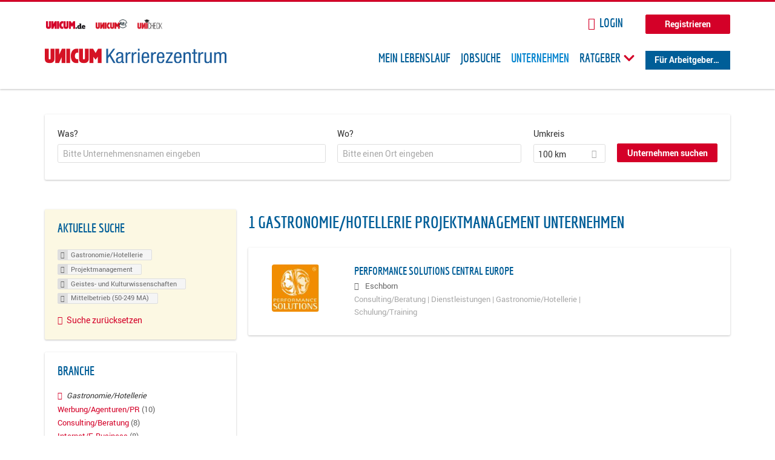

--- FILE ---
content_type: text/html; charset=utf-8
request_url: https://karriere.unicum.de/firmen/gastronomie-hotellerie-0/projektmanagement/geistes-und-kulturwissenschaften/mittelbetrieb-50-249-ma
body_size: 10454
content:
<!DOCTYPE html>
  <!--[if IEMobile 7]><html class="no-js ie iem7" lang="de" dir="ltr"><![endif]-->
  <!--[if lte IE 6]><html class="no-js ie lt-ie9 lt-ie8 lt-ie7" lang="de" dir="ltr"><![endif]-->
  <!--[if (IE 7)&(!IEMobile)]><html class="no-js ie lt-ie9 lt-ie8" lang="de" dir="ltr"><![endif]-->
  <!--[if IE 8]><html class="no-js ie lt-ie9" lang="de" dir="ltr"><![endif]-->
  <!--[if (gte IE 9)|(gt IEMobile 7)]><html class="no-js ie" lang="de" dir="ltr" prefix="og: http://ogp.me/ns# content: http://purl.org/rss/1.0/modules/content/ dc: http://purl.org/dc/terms/ foaf: http://xmlns.com/foaf/0.1/ rdfs: http://www.w3.org/2000/01/rdf-schema# sioc: http://rdfs.org/sioc/ns# sioct: http://rdfs.org/sioc/types# skos: http://www.w3.org/2004/02/skos/core# xsd: http://www.w3.org/2001/XMLSchema# schema: http://schema.org/"><![endif]-->
  <!--[if !IE]><!--><html class="no-js" lang="de" dir="ltr" prefix="og: http://ogp.me/ns# content: http://purl.org/rss/1.0/modules/content/ dc: http://purl.org/dc/terms/ foaf: http://xmlns.com/foaf/0.1/ rdfs: http://www.w3.org/2000/01/rdf-schema# sioc: http://rdfs.org/sioc/ns# sioct: http://rdfs.org/sioc/types# skos: http://www.w3.org/2004/02/skos/core# xsd: http://www.w3.org/2001/XMLSchema# schema: http://schema.org/"><!--<![endif]-->
<head>
  <title>Gastronomie/Hotellerie Projektmanagement Geistes- und Kulturwissenschaften Mittelbetrieb (50-249 MA) Unternehmen | Karrierezentrum</title>
  <!--[if IE]><![endif]-->
<meta charset="utf-8" />
<meta name="robots" content="noindex, follow" />
<meta name="description" content="1 Gastronomie/Hotellerie Projektmanagement Geistes- und Kulturwissenschaften Mittelbetrieb (50-249 MA) Unternehmen - Unternehmen auf Karrierezentrum" />
<script type="application/ld+json">{"@context":"http:\/\/schema.org","@type":"WebSite","name":"Karrierezentrum","url":"https:\/\/karriere.unicum.de"}</script>
<link as="image" href="https://karriere.unicum.de/sites/default/files/unicum-karrierezentrum-logo.svg" rel="preload" />
<link as="font" href="https://karriere.unicum.de/profiles/recruiter/themes/epiq/dist/fonts/fontawesome-webfont.woff" type="font/woff" crossorigin="1" rel="preload" />
<link as="font" href="https://karriere.unicum.de/sites/all/themes/unicum_ng/dist/fonts/opensans/OpenSans.woff?v=1.0.0" crossorigin="1" type="font/woff2" rel="preload" />
<link as="font" href="https://karriere.unicum.de/sites/all/themes/unicum_ng/dist/fonts/opensans/OpenSans.woff2?v=1.0.0" crossorigin="1" type="font/woff2" rel="preload" />
<link as="font" href="https://karriere.unicum.de/sites/all/themes/unicum_ng/dist/fonts/opensans/OpenSans-Bold.woff?v=1.0.0" crossorigin="1" type="font/woff2" rel="preload" />
<link as="font" href="https://karriere.unicum.de/sites/all/themes/unicum_ng/dist/fonts/opensans/OpenSans-Bold.woff2?v=1.0.0" crossorigin="1" type="font/woff2" rel="preload" />
<link as="font" href="https://karriere.unicum.de/sites/all/themes/unicum_ng/dist/fonts/opensans/OpenSans-Italic.woff?v=1.0.0" crossorigin="1" type="font/woff2" rel="preload" />
<link as="font" href="https://karriere.unicum.de/sites/all/themes/unicum_ng/dist/fonts/opensans/OpenSans-Italic.woff2?v=1.0.0" crossorigin="1" type="font/woff2" rel="preload" />
<link as="font" href="https://karriere.unicum.de/sites/all/themes/unicum_ng/dist/fonts/opensans/OpenSans-Semibold.woff?v=1.0.0" crossorigin="1" type="font/woff2" rel="preload" />
<link as="font" href="https://karriere.unicum.de/sites/all/themes/unicum_ng/dist/fonts/opensans/OpenSans-Semibold.woff2?v=1.0.0" crossorigin="1" type="font/woff2" rel="preload" />
<link rel="shortcut icon" href="https://karriere.unicum.de/sites/all/themes/unicum_ng/favicon.ico" type="image/vnd.microsoft.icon" />
<script>dataLayer = [{"userUid":0}];</script>
<link rel="profile" href="http://www.w3.org/1999/xhtml/vocab" />
<meta property="og:image" name="twitter:image:src" content="https://karriere.unicum.de/sites/all/themes/unicum_ng/dist/images/og-image.jpg" />
<meta property="og:image" content="https://karriere.unicum.de/sites/all/themes/unicum_ng/dist/images/og-image.jpg" />
<meta name="HandheldFriendly" content="true" />
<meta name="MobileOptimized" content="width" />
<meta http-equiv="cleartype" content="on" />
<link rel="apple-touch-icon-precomposed" href="https://karriere.unicum.de/sites/all/themes/unicum_ng/apple-touch-icon-precomposed.png" />
<link rel="apple-touch-icon" href="https://karriere.unicum.de/sites/all/themes/unicum_ng/apple-touch-icon.png" />
<meta name="viewport" content="width=device-width, initial-scale=1.0, minimum-scale=1.0" />
<meta name="generator" content="Drupal 7 (https://www.drupal.org)" />
<link rel="canonical" href="https://karriere.unicum.de/firmen/gastronomie-hotellerie-0/projektmanagement/geistes-und-kulturwissenschaften/mittelbetrieb-50-249-ma" />
<meta property="og:site_name" content="Karrierezentrum" />
<meta property="og:type" content="article" />
<meta property="og:url" content="https://karriere.unicum.de/firmen/gastronomie-hotellerie-0/projektmanagement/geistes-und-kulturwissenschaften/mittelbetrieb-50-249-ma" />
  <link type="text/css" rel="stylesheet" href="https://karriere.unicum.de/sites/default/files/advagg_css/css__MGYe8BQMpEbG5w0P9wGnMuK77K79SzZB76PtgJXvNJg__40bRhkwrIfQBhz5HVJv4q551a6_VdcdFWwD9PG_xjqY__MKN6ot5JlQ6690hHapBrIorVku4jEBISNej9FWLDiRk.css" media="all" />
<style>@font-face{font-family:'drop';src:local(Arial),local(Droid)}@font-face{font-family:'spinjs';src:local(Arial),local(Droid)}.ajax-progress div.throbber{font-family:drop !important;line-height:90px;text-indent:50px;word-spacing:30px;letter-spacing:50px;font-size:50px;font-weight:300;color:#3182c5;background-color:#fff}</style>
<link type="text/css" rel="stylesheet" href="https://karriere.unicum.de/sites/default/files/advagg_css/css__I7Qeu2AwC63XbSsOIKHUMu7XOXiBTN-y1M2fe1tFaO4__hjRk8fiq7qfqnfskO9m9feg7D6qP2cPcmHL9dhwjLbU__MKN6ot5JlQ6690hHapBrIorVku4jEBISNej9FWLDiRk.css" media="all" />

<!--[if lte IE 8]>
<link type="text/css" rel="stylesheet" href="https://karriere.unicum.de/sites/default/files/advagg_css/css__RaQftD9HyPd4uPmz7i3LfR-8jRgZUPDmXJaZ5kvknM4__1wB_UJ5uFFBh0AebLVvknbC690BuKwdj8B_M2pfMkbU__MKN6ot5JlQ6690hHapBrIorVku4jEBISNej9FWLDiRk.css" media="all" />
<![endif]-->
  <script type="text/javascript" src="https://karriere.unicum.de/sites/default/files/advagg_js/js__28y1XDbdTE31StYF_ZUsup7NSS8xdACxSVDWX_8h4CI__4aAa6wTLW0AoH_uqCQ7lkZsGMNzPmCVwdVlnkqM-kwI__MKN6ot5JlQ6690hHapBrIorVku4jEBISNej9FWLDiRk.js"></script>
<script type="text/javascript">
<!--//--><![CDATA[//><!--
document.createElement( "picture" );
//--><!]]>
</script>
<script type="text/javascript" src="https://karriere.unicum.de/sites/default/files/advagg_js/js__gyLbfOItYl8NLy-g4pbfGJHe_hMl20p0kUY71bBALc0__SfYhzI3cWzyZy_3bhOepRoE25wbXgnx4CiOBPvp-9Dc__MKN6ot5JlQ6690hHapBrIorVku4jEBISNej9FWLDiRk.js"></script>
<script type="text/javascript" src="https://maps.googleapis.com/maps/api/js?key=AIzaSyCWqxiBbPXMFjxLCX_6Zdsuuqlmrdk9FdU&amp;libraries=places&amp;language=de"></script>
<script type="text/javascript" src="https://karriere.unicum.de/sites/default/files/advagg_js/js__-ecI8BoX_Q7JC9yZDtGddIUfxacFfiuikmVuvubTW-A__kOus15k0Gim3zbmlUpz9pti5GQJ3fQYl_pcaKBKzxQQ__MKN6ot5JlQ6690hHapBrIorVku4jEBISNej9FWLDiRk.js"></script>
<script type="text/javascript" async="async" src="https://securepubads.g.doubleclick.net/tag/js/gpt.js"></script>
<script type="text/javascript">
<!--//--><![CDATA[//><!--
var googletag=googletag||{};googletag.cmd=googletag.cmd||[];
//--><!]]>
</script>
<script type="text/javascript" src="https://karriere.unicum.de/sites/default/files/advagg_js/js__7Ig3WXQ1TSJNUZBq9frmQyZmSRKjh9K33W1EXnOmAmY__Dwz42xDshCzPEC4DaOZEAAvBiWjWyEFU5S-Z1YZhM5E__MKN6ot5JlQ6690hHapBrIorVku4jEBISNej9FWLDiRk.js"></script>
<script type="text/javascript" src="https://karriere.unicum.de/sites/default/files/advagg_js/js__sFPiGtMG3UL_jaQ8kU0AbDAVfthhTuU5n8Wt0oKigPU__iyZU8OZQQnPpYMCIcrpafs4n5ACdkZunFKjqh-WvRBg__MKN6ot5JlQ6690hHapBrIorVku4jEBISNej9FWLDiRk.js"></script>
<script type="text/javascript" src="https://karriere.unicum.de/sites/default/files/advagg_js/js__2Anhq8cfg7jW5LKla6nuDCQw9dk6_xtiKE3s0bkAOYA__eRtMZaLnCYA5AvZAKTIH3MU4gk_1IcEo6NphAg48jLc__MKN6ot5JlQ6690hHapBrIorVku4jEBISNej9FWLDiRk.js"></script>
<script type="text/javascript" src="https://karriere.unicum.de/sites/default/files/advagg_js/js__XP5DCsQPY6MC0yZULmDacBIOjX7i7FibjaXZ_lbifeI__lydWGeJDUBEtYpwYtu7j7713KHTFKfx4Xp8UEfdt9ss__MKN6ot5JlQ6690hHapBrIorVku4jEBISNej9FWLDiRk.js"></script>
<script type="text/javascript" src="https://karriere.unicum.de/sites/default/files/advagg_js/js__1FY1yspgwIZR5g4XMxFR_jEoyHnCF9UyW386DXV3Zis__MXcfwxlXwxgZt2PBbLUK3JNCrZholrgggD6JHTFzMLo__MKN6ot5JlQ6690hHapBrIorVku4jEBISNej9FWLDiRk.js"></script>
<script type="text/javascript">
<!--//--><![CDATA[//><!--
jQuery.extend(Drupal.settings, {"basePath":"\/","pathPrefix":"","setHasJsCookie":0,"overlay":{"paths":{"admin":"user\/*\/addressbook\/*\/create\nuser\/*\/addressbook\/*\/edit\/*\nuser\/*\/addressbook\/*\/delete\/*\nnode\/*\/access\nimport\nimport\/*\nnode\/*\/import\nnode\/*\/delete-items\nnode\/*\/log\nfield-collection\/*\/*\/edit\nfield-collection\/*\/*\/delete\nfield-collection\/*\/add\/*\/*\nnode\/*\/edit\nnode\/*\/delete\nnode\/*\/revisions\nnode\/*\/revisions\/*\/revert\nnode\/*\/revisions\/*\/delete\nnode\/add\nnode\/add\/*\noverlay\/dismiss-message\njob-bookmarks-anon\njob-bookmarks-anon\/*\nfield-collection\/*\/*\/*\nreplicate\/*\/*\nnode\/*\/replicate\nfield-collection\/*\/*\/replicate\nuser\/*\/socialmedia\nbatch\ntaxonomy\/term\/*\/edit\nuser\/*\/cancel\nuser\/*\/edit\/*\nnode\/*\/revisions\/view\/*\/*\nuser\/*\/saved-searches\ncontact\nresume_set_hidden\/*\njob_unpublish\/*\nbenutzer\nbenutzer\/registrieren\njob_application_reject\/*\nresume-contact-request\/*\nresume-contact-request-approved\/*\nuser\/verify\nrecruiter\/add-job","non_admin":"admin\/structure\/block\/demo\/*\nfield-collection\/*\/*\/view\nadmin\/reports\/status\/php\nadmin\/config\/system\/google-analytics-reports-api\nadmin\/commerce\/orders\/*\/pdf-invoice"},"pathPrefixes":["en","de","id-lang"],"ajaxCallback":"overlay-ajax"},"hurricane":{"map":{"line-height":true,"text-indent":true,"word-spacing":true,"letter-spacing":true,"font-size":true,"font-weight":[null,100,200,300,400,500,600,700,800,900],"font-family":["drop","spinjs"],"text-transform":[null,"none","capitalize","uppercase"],"text-decoration":[null,"none","underline","overline","line-through","blink"],"text-align":[null,"left","right","center","justify"],"white-space":[null,"normal","pre","nowrap","pre-wrap","pre-line"],"font-style":[null,"normal","italic","oblique"],"color":false,"background-color":false}},"search_api_autocomplete":{"search_api_views_company_profile_search":{"custom_path":true}},"formawesome":{"excludes":[""]},"states":{"#edit-company-geo-location":{"visible":{":input[name=\u0022radius\u0022],dummy-empty":{"!value":"empty"},":input[name=\u0022radius\u0022],dummy-not-empty":{"!value":"not empty"}}}},"geocomplete_views_form":{"fields":[{"input":"edit-company-geo-location","root":"root-company-geo-location","dataSelector":"data-geo","logActivity":false,"submit":"edit-submit-company-profile-search","placeholder":"Bitte einen Ort eingeben","returnTypes":["(cities)"],"minLength":1,"queryDelay":250,"fixtures":null,"placeDetailFields":["address_components","formatted_address"],"forceGeocompleteLabel":false},{"input":"edit-company-geo-location","root":"root-company-geo-location","dataSelector":"data-geo","logActivity":false,"submit":"edit-submit-company-profile-search","placeholder":"Bitte einen Ort eingeben","returnTypes":["(cities)"],"minLength":1,"queryDelay":250,"fixtures":null,"placeDetailFields":["address_components","formatted_address"],"forceGeocompleteLabel":false}],"location_bias":{"lat":51,"lng":10,"radius":1000000,"strictBounds":false}},"urlIsAjaxTrusted":{"\/firmen\/gastronomie-hotellerie-0\/projektmanagement\/geistes-und-kulturwissenschaften\/mittelbetrieb-50-249-ma":true},"better_exposed_filters":{"views":{"company_profile_search":{"displays":{"page":{"filters":{"search_api_views_fulltext":{"required":false},"company_geo_location":{"required":false}}}}}}},"facetapi":{"facets":[{"limit":"5","id":"facetapi-facet-search-apicompany-profile-search-block-field-company-profile-infofield-company-size","searcher":"search_api@company_profile_search","realmName":"block","facetName":"field_company_profile_info:field_company_size","queryType":null,"widget":"facetapi_links","showMoreText":"Show more","showFewerText":"Show fewer"},{"limit":"5","id":"facetapi-facet-search-apicompany-profile-search-block-field-company-profile-infofield-company-occupational-fieldparents-all","searcher":"search_api@company_profile_search","realmName":"block","facetName":"field_company_profile_info:field_company_occupational_field:parents_all","queryType":null,"widget":"facetapi_links","showMoreText":"Show more","showFewerText":"Show fewer"},{"limit":"5","id":"facetapi-facet-search-apicompany-profile-search-block-field-company-profile-infofield-company-industryparents-all","searcher":"search_api@company_profile_search","realmName":"block","facetName":"field_company_profile_info:field_company_industry:parents_all","queryType":null,"widget":"facetapi_links","showMoreText":"Show more","showFewerText":"Show fewer"},{"limit":"5","id":"facetapi-facet-search-apicompany-profile-search-block-field-company-profile-infofield-company-field-of-studiesparents-all","searcher":"search_api@company_profile_search","realmName":"block","facetName":"field_company_profile_info:field_company_field_of_studies:parents_all","queryType":null,"widget":"facetapi_links","showMoreText":"Show more","showFewerText":"Show fewer"},{"limit":"0","id":"facetapi-facet-search-apicompany-profile-search-block-search-api-aggregation-first-company-name-letter","searcher":"search_api@company_profile_search","realmName":"block","facetName":"search_api_aggregation_first_company_name_letter","queryType":null,"widget":"facetapi_links","showMoreText":"Show more","showFewerText":"Show fewer"}]},"baseUrl":"https:\/\/karriere.unicum.de","jobsPageUrl":"https:\/\/karriere.unicum.de\/jobs","dataLayer":{"languages":{"en":{"language":"en","name":"English","native":"English","direction":"0","enabled":"1","plurals":"0","formula":"","domain":"","prefix":"en","weight":"0","javascript":""},"de":{"language":"de","name":"German","native":"Deutsch","direction":"0","enabled":"1","plurals":"2","formula":"($n!=1)","domain":"","prefix":"de","weight":"0","javascript":"CHHBbKZYTYhRWJ0omRwJjzeVQZlkFx6LB8NuhAKtWS4"},"id-lang":{"language":"id-lang","name":"ID","native":"ID","direction":"0","enabled":"1","plurals":"0","formula":"","domain":"","prefix":"id-lang","weight":"0","javascript":"f4dTVkBPW4AHO__OHM7cGq69-yrKfuR_szS0eVoqDZg"},"jq":{"language":"jq","name":"jobiqo","native":"jobiqo","direction":"0","enabled":"0","plurals":"0","formula":"","domain":"","prefix":"jq","weight":"0","javascript":"A6Pwj7D6F-g9a2TteEx4d_38p2tawqHe2efAYYYh4gk"}},"defaultLang":"de"},"ajaxPageState":{"js":{"profiles\/recruiter\/modules\/picture\/picturefill\/picturefill.js":1,"profiles\/recruiter\/modules\/picture\/picture.js":1,"sites\/all\/modules\/adspirit\/js\/internal_link_tracking.js":1,"public:\/\/google_tag\/google_tag.script.js":1,"profiles\/recruiter\/modules\/jquery_update\/replace\/jquery\/1.12\/jquery.min.js":1,"misc\/jquery-extend-3.4.0.js":1,"misc\/jquery-html-prefilter-3.5.0-backport.js":1,"misc\/jquery.once.js":1,"misc\/drupal.js":1,"profiles\/recruiter\/themes\/omega\/omega\/js\/no-js.js":1,"profiles\/recruiter\/modules\/jquery_update\/js\/jquery_browser.js":1,"profiles\/recruiter\/modules\/jquery_update\/replace\/ui\/ui\/minified\/jquery.ui.core.min.js":1,"misc\/jquery.ba-bbq.js":1,"modules\/overlay\/overlay-parent.js":1,"profiles\/recruiter\/modules\/hurricane\/hurricane.js":1,"profiles\/recruiter\/modules\/hurricane\/drop.js":1,"profiles\/recruiter\/libraries\/selectize.js\/dist\/js\/standalone\/selectize.js":1,"profiles\/recruiter\/modules\/formawesome\/js\/formawesome.selectize-accessible.js":1,"profiles\/recruiter\/modules\/formawesome\/js\/formawesome.selectize.js":1,"misc\/states.js":1,"misc\/form-single-submit.js":1,"profiles\/recruiter\/modules\/visualization\/js\/visualization.js":1,"sites\/all\/modules\/adspirit\/js\/consentmanager.js":1,"public:\/\/languages\/de_CHHBbKZYTYhRWJ0omRwJjzeVQZlkFx6LB8NuhAKtWS4.js":1,"misc\/autocomplete.js":1,"profiles\/recruiter\/modules\/search_api_autocomplete\/search_api_autocomplete.js":1,"https:\/\/maps.googleapis.com\/maps\/api\/js?key=AIzaSyCWqxiBbPXMFjxLCX_6Zdsuuqlmrdk9FdU\u0026libraries=places\u0026language=de":1,"profiles\/recruiter\/modules\/picture\/lazysizes\/lazysizes.js":1,"https:\/\/securepubads.g.doubleclick.net\/tag\/js\/gpt.js":1,"profiles\/recruiter\/themes\/epiq\/bower_components\/hammerjs\/hammer.js":1,"profiles\/recruiter\/themes\/epiq\/dist\/js\/mobile_menu.js":1,"profiles\/recruiter\/modules\/facetapi\/facetapi.js":1,"profiles\/recruiter\/modules\/datalayer\/datalayer.js":1,"profiles\/recruiter\/modules\/hurricane\/hurricane_integration\/hurricane_autocomplete.js":1,"profiles\/recruiter\/modules\/recruiter_internal\/recruiter_geocomplete\/js\/dist\/main.js":1,"profiles\/recruiter\/modules\/formawesome\/js\/formawesome.status.js":1,"profiles\/recruiter\/themes\/epiq\/bower_components\/jquery-tiptip\/jquery.tipTip.minified.js":1,"profiles\/recruiter\/themes\/epiq\/bower_components\/matchMedia\/matchMedia.js":1,"profiles\/recruiter\/themes\/epiq\/bower_components\/jquery-placeholder\/jquery.placeholder.js":1,"profiles\/recruiter\/themes\/epiq\/bower_components\/svgxuse\/svgxuse.js":1,"profiles\/recruiter\/themes\/epiq\/dist\/js\/dialog.js":1,"profiles\/recruiter\/themes\/epiq\/dist\/js\/dropbutton.js":1,"profiles\/recruiter\/themes\/epiq\/dist\/js\/overlay.js":1,"profiles\/recruiter\/themes\/epiq\/dist\/js\/main.js":1,"profiles\/recruiter\/themes\/epiq\/dist\/js\/polyfill.js":1,"sites\/all\/themes\/unicum_ng\/dist\/js\/unicum_ng.js":1}}});
//--><!]]>
</script>
</head>
<body class="html not-front not-logged-in page-search page-search-companies page-search-companies-gastronomie-hotellerie-0 page-search-companies-gastronomie-hotellerie-0-projektmanagement page-search-companies-gastronomie-hotellerie-0-projektmanagement-geistes-und-kulturwissenschaften page-search-companies-gastronomie-hotellerie-0-projektmanagement-geistes-und-kulturwissenschaften-mittelbetrieb-50-249-ma i18n-de section-search sidebar-first has-branding-logo" x-ms-format-detection="none">
  <a href="#main-content" class="element-invisible element-focusable">Zum Hauptinhalt springen</a>
  <script src="/sites/all/modules/adspirit/js/consentmanager.js"></script><script src="/sites/all/modules/adspirit/js/adition_karriere_init.js"></script><noscript aria-hidden="true"><iframe src="https://www.googletagmanager.com/ns.html?id=GTM-M9WWB2Z" height="0" width="0" style="display:none;visibility:hidden" title="Google Tag Manager">Google Tag Manager</iframe></noscript>  <div class="l-page-wrapper clearfix">
  <div class="superbanner-top" dir="superbanner-top">
      </div>
  <div  class="l-page">
    <header class="l-header" role="banner">
      <div class="l-mobile-menu">
        <div class="menu">
          <button class="menu--mobile__switch svg-icon--action svg-icon">
            
<span class="recruiter-epiq-icon svg-icon"  class="recruiter-epiq-icon svg-icon">
<svg xmlns="http://www.w3.org/2000/svg" role="img" aria-labelledby="bars" viewBox="0 0 100 100">
      <title id="bars">Menü</title>
    <use
    xlink:href="https://karriere.unicum.de/sites/all/themes/unicum_ng/dist/icons/defs/icons.svg#bars"></use>
</svg>
</span>
          </button>
        </div>
        <div class="l-branding-mobile">
                                    <a href="/"
                 title="Karrierezentrum" rel="home"
                 class="site-logo">
                <img src="https://karriere.unicum.de/sites/default/files/unicum-karrierezentrum-logo.svg"
                     alt="Karrierezentrum"/>
              </a>
                                        </div>
        <a href="/search/job" class="svg-icon--action svg-icon">
          
<span class="recruiter-epiq-icon svg-icon"  class="recruiter-epiq-icon svg-icon">
<svg xmlns="http://www.w3.org/2000/svg" role="img" aria-labelledby="search" viewBox="0 0 100 100">
      <title id="search">Jobs suchen</title>
    <use
    xlink:href="https://karriere.unicum.de/sites/all/themes/unicum_ng/dist/icons/defs/icons.svg#search"></use>
</svg>
</span>
        </a>
      </div>
      <div class="l-container">
        <div class="l-branding">
                      <a href="/"
               title="Karrierezentrum" rel="home"
               class="site-logo">
              <img src="https://karriere.unicum.de/sites/default/files/unicum-karrierezentrum-logo.svg"
                   alt="Karrierezentrum"/>
            </a>
                    
                            </div>

          <div class="l-region l-region--header">
    <div id="block-block-24" class="block block--block block--block-24">
        <div class="block__content">
    <script src="https://abi.unicum.de/sites/all/themes/unicum/js/adition_karriere_init.js" async="true"></script>  </div>
</div>
  </div>
        <div class="l-navigation-container mobile-menu">
          <div class="navigation-wrapper">
            <div class="navigation__mobile-menu-branding">
                              <a href="/"
                   title="Karrierezentrum" rel="home"
                   class="site-logo">
                  <img src="https://karriere.unicum.de/sites/default/files/unicum-karrierezentrum-logo.svg"
                       alt="Karrierezentrum"/>
                </a>
                            <button class="mobile-menu__close svg-icon--action">
                
<span class="recruiter-epiq-icon svg-icon svg-icon--action"  class="recruiter-epiq-icon svg-icon svg-icon--action">
<svg xmlns="http://www.w3.org/2000/svg" role="img" aria-labelledby="times" viewBox="0 0 100 100">
      <title id="times">Menü schließen</title>
    <use
    xlink:href="https://karriere.unicum.de/sites/all/themes/unicum_ng/dist/icons/defs/icons.svg#times"></use>
</svg>
</span>
              </button>
            </div>
            <div class="l-navigation-top">
                              <div class="l-region l-region--navigation-top">
    <div id="block-block-5" class="block block--block block--toolbar block--block-5">
        <div class="block__content">
    <ul class="menu">
<li><a href="https://www.unicum.de"><img style="padding-left: 2px;" alt="UNICUM.de" src="/sites/all/themes/unicum_ng/dist/images/logos/unicumde-logo.png" target="_blank" /></a></li>
<li><a href="https://abi.unicum.de/"><img alt="Unicum Abi" src="/sites/all/themes/unicum_ng/dist/images/logos/unicum-abi-logo.png" target="_blank" /></a></li>
<li><a href="https://unicheck.unicum.de"><img alt="UNIcheck" src="/sites/all/themes/unicum_ng/dist/images/logos/unicheck-logo.png" target="_blank" /></a></li>
</ul>
  </div>
</div>
<nav id="block-menu-menu-login-menu" role="navigation" class="block block--menu block-user-menu block--menu-menu-login-menu">
      
  <ul class="menu"><li class="first leaf"><a href="/user/login?current=search/companies/gastronomie-hotellerie-0/projektmanagement/geistes-und-kulturwissenschaften/mittelbetrieb-50-249-ma" class="login-transparent">Login</a></li>
<li class="last leaf"><a href="/user/register" class="button--register">Registrieren</a></li>
</ul></nav>
  </div>
            </div>
            <div class="l-navigation-main">
                <div class="l-region l-region--navigation">
    <nav id="block-menu-menu-applicant-menu" role="navigation" class="block block--menu block-main-menu block-applicant-menu block--menu-menu-applicant-menu">
      
  <ul class="menu"><li class="first leaf"><a href="/lebenslauf">Mein Lebenslauf</a></li>
<li class="leaf"><a href="/jobs">Jobsuche</a></li>
<li class="expanded active-trail"><a href="/firmen" title="" class="active-trail active">Unternehmen</a></li>
<li class="expanded menu--list has-sub-menu"><button class="sub-menu__trigger svg-icon--action svg-icon--baseline">Ratgeber
<span class="recruiter-epiq-icon trigger__icon--mobile svg-icon svg-icon--action"  class="recruiter-epiq-icon trigger__icon--mobile svg-icon svg-icon--action">
<svg xmlns="http://www.w3.org/2000/svg" role="img" aria-labelledby="chevron-right" viewBox="0 0 100 100">
    <use
    xlink:href="https://karriere.unicum.de/sites/all/themes/unicum_ng/dist/icons/defs/icons.svg#chevron-right"></use>
</svg>
</span>

<span class="recruiter-epiq-icon trigger__icon--desktop svg-icon svg-icon--action"  class="recruiter-epiq-icon trigger__icon--desktop svg-icon svg-icon--action">
<svg xmlns="http://www.w3.org/2000/svg" role="img" aria-labelledby="chevron-down" viewBox="0 0 100 100">
    <use
    xlink:href="https://karriere.unicum.de/sites/all/themes/unicum_ng/dist/icons/defs/icons.svg#chevron-down"></use>
</svg>
</span>
</button><ul class="menu"><li><button class="sub-menu__close svg-icon--action svg-icon--baseline">
<span class="recruiter-epiq-icon svg-icon"  class="recruiter-epiq-icon svg-icon">
<svg xmlns="http://www.w3.org/2000/svg" role="img" aria-labelledby="chevron-left" viewBox="0 0 100 100">
    <use
    xlink:href="https://karriere.unicum.de/sites/all/themes/unicum_ng/dist/icons/defs/icons.svg#chevron-left"></use>
</svg>
</span>
Zurück</button></li><li class="expanded menu--list has-sub-menu sub-menu__main-link"><a href="https://karriere.unicum.de/ratgeber">Ratgeber</a></li>
<li class="first leaf"><a href="https://karriere.unicum.de/tipps-jobsuche">Tipps zur Jobsuche</a></li>
<li class="leaf"><a href="https://karriere.unicum.de/erfolgreich-bewerben">Erfolgreich bewerben</a></li>
<li class="leaf"><a href="https://karriere.unicum.de/berufseinstieg">Berufseinstieg</a></li>
<li class="leaf"><a href="https://karriere.unicum.de/erfolg-im-job">Erfolg im Job</a></li>
<li class="leaf"><a href="https://karriere.unicum.de/berufe">Berufe</a></li>
<li class="leaf"><a href="https://karriere.unicum.de/gehalt">Gehalt</a></li>
<li class="leaf"><a href="https://karriere.unicum.de/arbeiten-im-ausland">Arbeiten im Ausland</a></li>
<li class="last leaf"><a href="https://karriere.unicum.de/wissenswertes-berufsleben">Wissenswertes</a></li>
</ul></li>
<li class="last leaf"><a href="/unternehmen" class="menu-item--switch">Für Arbeitgeber</a></li>
</ul></nav>
  </div>
            </div>
          </div>
        </div>
      </div>
    </header>

    
          <div class="l-search">
        <div class="l-container">
            <div class="l-region l-region--search">
    <div id="block-views-cc6b601be0835d68231107649541f5e8" class="block block--views block-search block-company-search block--views-cc6b601be0835d68231107649541f5e8">
        <div class="block__content">
    <form class="views-exposed-form-company-profile-search-page" action="/firmen/gastronomie-hotellerie-0/projektmanagement/geistes-und-kulturwissenschaften/mittelbetrieb-50-249-ma" method="get" id="views-exposed-form-company-profile-search-page" accept-charset="UTF-8"><div><div class="views-exposed-form">
  <div class="views-exposed-widgets clearfix">
          <div id="edit-search-api-views-fulltext-wrapper" class="views-exposed-widget views-widget-filter-search_api_views_fulltext ">
                  <label for="edit-search-api-views-fulltext">
            Was?          </label>
          <div class="views-widget">
            <div class="form-item form-type-autocomplete form-type-textfield form-item-search-api-views-fulltext">
 <div class="form-item-input"><input class="auto_submit form-text form-autocomplete" data-search-api-autocomplete-search="search_api_views_company_profile_search" placeholder="Bitte Unternehmensnamen eingeben" type="text" id="edit-search-api-views-fulltext" name="search_api_views_fulltext" value="" size="30" maxlength="128" /><input type="hidden" id="edit-search-api-views-fulltext-autocomplete" value="https://karriere.unicum.de/sapi_autocomplete.php?machine_name=search_api_views_company_profile_search" disabled="disabled" class="autocomplete" />
</div></div>
          </div>
                      </div>
                <div id="edit-company-geo-location-wrapper" class="views-exposed-widget views-widget-filter-company_geo_location has-operator ">
                  <label for="edit-company-geo-location">
            Wo?          </label>
          <div class="views-widget">
            <input id="edit-company-geo-location" type="hidden" name="company_geo_location" value="" />
<div id='root-company-geo-location'></div>          </div>
                      </div>
              <div class='views-exposed-widget views-widget-filter-company_geo_location views-geo-radius'>
          <label for="edit-radius">
            Umkreis          </label>
          <div class="views-operator">
            <div class="form-item form-type-select form-item-radius">
  <div class="form-item-input"><select class="formawesome-enhanced form-select" id="edit-radius" name="radius"><option value="">-</option><option value="5">5 km</option><option value="25">25 km</option><option value="50">50 km</option><option value="100" selected="selected">100 km</option><option value="200">200 km</option></select>
</div></div>
          </div>
        </div>
                          <div class="views-exposed-widget views-submit-button">
      <div><a class="mobile-facets__trigger svg-icon--action svg-icon--baseline">
<span class="recruiter-epiq-icon svg-icon"  class="recruiter-epiq-icon svg-icon">
<svg xmlns="http://www.w3.org/2000/svg" role="img" aria-labelledby="sliders-h" viewBox="0 0 100 100">
    <use
    xlink:href="https://karriere.unicum.de/sites/all/themes/unicum_ng/dist/icons/defs/icons.svg#sliders-h"></use>
</svg>
</span>
Detailsuche</a></div><div class="form-item form-type-submit form-item-Unternehmen-suchen">
 <input type="submit" id="edit-submit-company-profile-search" name="Unternehmen suchen" value="Unternehmen suchen" class="form-submit button button--primary" />
</div>
<input class="latitude" data-geo="lat" type="hidden" name="lat" value="" />
<input class="longitude" data-geo="lng" type="hidden" name="lon" value="" />
<input class="country" data-geo="country" type="hidden" name="country" value="" />
<input class="administrative_area_level_1" data-geo="administrative_area_level_1" type="hidden" name="administrative_area_level_1" value="" />
    </div>
      </div>
</div>
</div></form>  </div>
</div>
  </div>
        </div>
      </div>
    
    <div class="l-main">
      <div class="l-container">
        <div class="l-content" role="main">
          <a id="main-content"></a>
                                                                                            <div class="l-region l-region--content">
    <div class="view view-company-profile-search view-id-company_profile_search view-display-id-page view-dom-id-8360f9fa156cc9b12136c76808ed6c87">
            <div class="view-header">
      <h1 class="search-result-header">1 Gastronomie/Hotellerie Projektmanagement Unternehmen</h1>    </div>
  
  
  
      <div class="view-content">
        <div class="views-row views-row-1 views-row-odd views-row-first views-row-last">
    <div class="entity entity-profile2 profile2-company-profile company_profile--teaser company-profile--teaser clearfix" about="/unternehmen/performance-solutions-central-europe" typeof="" class="entity entity-profile2 profile2-company-profile company_profile--teaser">
  <div class="content">

    <a title='Performance Solutions Central Europe' href='/unternehmen/performance-solutions-central-europe'>
              <div class="company-profile__logo" >
          <picture  title="Performance Solutions Central Europe">
<!--[if IE 9]><video style="display: none;"><![endif]-->
<source data-srcset="https://karriere.unicum.de/sites/default/files/styles/squared_teaser_logo_wide_1x/public/company_logos/1_logo_ps_rgb_300.jpg?itok=I3vbymYs 1x, https://karriere.unicum.de/sites/default/files/styles/squared_teaser_logo_wide_2x/public/company_logos/1_logo_ps_rgb_300.jpg?itok=1G37vp2o 2x" data-aspectratio="200/200" media="(min-width: 1200px)" />
<source data-srcset="https://karriere.unicum.de/sites/default/files/styles/squared_teaser_logo_narrow_1x/public/company_logos/1_logo_ps_rgb_300.jpg?itok=KOkW6aea 1x, https://karriere.unicum.de/sites/default/files/styles/squared_teaser_logo_narrow_2x/public/company_logos/1_logo_ps_rgb_300.jpg?itok=7UcmtLdF 2x" data-aspectratio="200/200" media="(min-width: 800px)" />
<source data-srcset="https://karriere.unicum.de/sites/default/files/styles/squared_teaser_logo_small_1x/public/company_logos/1_logo_ps_rgb_300.jpg?itok=KYSST1Or 1x, https://karriere.unicum.de/sites/default/files/styles/squared_teaser_logo_small_2x/public/company_logos/1_logo_ps_rgb_300.jpg?itok=PVigLNnt 2x" data-aspectratio="150/150" media="(min-width: 480px)" />
<source data-srcset="https://karriere.unicum.de/sites/default/files/styles/squared_teaser_logo_mobile_1x/public/company_logos/1_logo_ps_rgb_300.jpg?itok=Qi9JKpT3 1x, https://karriere.unicum.de/sites/default/files/styles/squared_teaser_logo_mobile_2x/public/company_logos/1_logo_ps_rgb_300.jpg?itok=jK3M1St_ 2x" data-aspectratio="200/200" media="(min-width: 0px)" />
<!--[if IE 9]></video><![endif]-->
<img  class="lazyload" data-aspectratio="" data-src="https://karriere.unicum.de/sites/default/files/styles/frontpage_company_logo/public/company_logos/1_logo_ps_rgb_300.jpg?itok=rbhCZsAp" alt="Performance Solutions Central Europe" title="Performance Solutions Central Europe" />
</picture>        </div>
      
      <div class="company-profile__info" >
        <h2 class="company-profile__name" >
          <div class="field field--name-field-company-name field--type-text field--label-hidden"><div class="field__items"><div class="field__item even">Performance Solutions Central Europe</div></div></div>        </h2>

                  <div class="company-profile__address" >
            <div class="field field--name-field-company-address field--type-addressfield field--label-hidden"><div class="field__items"><div class="field__item even"><div class="street-block"><div class="thoroughfare">Mergenthalerallee 77</div></div>
<div class="addressfield-container-inline locality-block country-DE country-hidden"><span class="postal-code">65760</span> <span class="locality">Eschborn</span></div>
</div></div></div>          </div>
        
                  <div class="company-profile__industry" >
            Consulting/Beratung | Dienstleistungen | Gastronomie/Hotellerie | Schulung/Training          </div>
              </div>
    </a>

    <div class="company-profile__links">
      
      
      
      
      
          </div>
  </div>
</div>
  </div>
    </div>
  
  
  
  
  
  
</div>  </div>
                  </div>

        
          <div role="complementary" class="l-region l-region--sidebar-first sidebar--facetapi mobile-menu"'>
    <div class="navigation__mobile-menu-branding">
              <a href="/"
           title="Karrierezentrum" rel="home"
           class="site-logo">
          <img src="https://karriere.unicum.de/sites/default/files/unicum-karrierezentrum-logo.svg"
               alt="Karrierezentrum"/>
        </a>
            <button class="mobile-menu__close svg-icon--action">
        
<span class="recruiter-epiq-icon svg-icon svg-icon--action"  class="recruiter-epiq-icon svg-icon svg-icon--action">
<svg xmlns="http://www.w3.org/2000/svg" role="img" aria-labelledby="times--2" viewBox="0 0 100 100">
      <title id="times--2">Menü schließen</title>
    <use
    xlink:href="https://karriere.unicum.de/sites/all/themes/unicum_ng/dist/icons/defs/icons.svg#times"></use>
</svg>
</span>
      </button>
    </div>

    
    <div id="block-current-search-company-search-current-search" class="block block--current-search block--current-search-company-search-current-search">
        <div class="block__title"><span>Aktuelle Suche</span></div>
      <div class="block__content">
    <div class="current-search-item current-search-item-active current-search-item-active-items"><ul class=""><li><a href="/firmen/projektmanagement/geistes-und-kulturwissenschaften/mittelbetrieb-50-249-ma" rel="nofollow" class=""><i class="facetapi-clear"></i> </a><span class="facetapi-facet-text">Gastronomie/Hotellerie</span></li>
<li><a href="/firmen/gastronomie-hotellerie-0/geistes-und-kulturwissenschaften/mittelbetrieb-50-249-ma" rel="nofollow" class=""><i class="facetapi-clear"></i> </a><span class="facetapi-facet-text">Projektmanagement</span></li>
<li><a href="/firmen/gastronomie-hotellerie-0/projektmanagement/mittelbetrieb-50-249-ma" rel="nofollow" class=""><i class="facetapi-clear"></i> </a><span class="facetapi-facet-text">Geistes- und Kulturwissenschaften</span></li>
<li><a href="/firmen/gastronomie-hotellerie-0/projektmanagement/geistes-und-kulturwissenschaften" rel="nofollow" class=""><i class="facetapi-clear"></i> </a><span class="facetapi-facet-text">Mittelbetrieb (50-249 MA)</span></li>
</ul></div><a href="/firmen" class="recruiter-seo__clear-search">Suche zurücksetzen</a>  </div>
</div>
<div id="block-facetapi-134ofvkgwum9f4kkawjy0hlxcm1wdi3p" class="block block--facetapi block--facetapi-134ofvkgwum9f4kkawjy0hlxcm1wdi3p block--menu">
        <div class="block__title"><span>Branche</span></div>
      <div class="block__content">
    <ul class="facetapi-facetapi-links facetapi-facet-field-company-profile-infofield-company-industryparents-all" id="facetapi-facet-search-apicompany-profile-search-block-field-company-profile-infofield-company-industryparents-all"><li class="leaf"><a href="/firmen/projektmanagement/geistes-und-kulturwissenschaften/mittelbetrieb-50-249-ma" class="facetapi-zero-results facetapi-active" id="facetapi-link--6"><i class="facetapi-clear"></i> </a><span class="facetapi-facet-text">Gastronomie/Hotellerie</span></li>
<li class="leaf"><a href="/firmen/werbung-agenturen-pr/projektmanagement/geistes-und-kulturwissenschaften/mittelbetrieb-50-249-ma" class="facetapi-inactive" id="facetapi-link--7"><span class="facetapi-facet-text">Werbung/Agenturen/PR</span> <span class="facetapi-link__counter">(10)</span></a></li>
<li class="leaf"><a href="/firmen/consulting-beratung/projektmanagement/geistes-und-kulturwissenschaften/mittelbetrieb-50-249-ma" class="facetapi-inactive" id="facetapi-link--8"><span class="facetapi-facet-text">Consulting/Beratung</span> <span class="facetapi-link__counter">(8)</span></a></li>
<li class="leaf"><a href="/firmen/internet-e-business/projektmanagement/geistes-und-kulturwissenschaften/mittelbetrieb-50-249-ma" class="facetapi-inactive" id="facetapi-link--9"><span class="facetapi-facet-text">Internet/E-Business</span> <span class="facetapi-link__counter">(8)</span></a></li>
<li class="leaf"><a href="/firmen/dienstleistungen/projektmanagement/geistes-und-kulturwissenschaften/mittelbetrieb-50-249-ma" class="facetapi-inactive" id="facetapi-link--10"><span class="facetapi-facet-text">Dienstleistungen</span> <span class="facetapi-link__counter">(6)</span></a></li>
<li class="leaf"><a href="/firmen/software/projektmanagement/geistes-und-kulturwissenschaften/mittelbetrieb-50-249-ma" class="facetapi-inactive" id="facetapi-link--11"><span class="facetapi-facet-text">Software</span> <span class="facetapi-link__counter">(6)</span></a></li>
<li class="leaf"><a href="/firmen/computer-edv-it/projektmanagement/geistes-und-kulturwissenschaften/mittelbetrieb-50-249-ma" class="facetapi-inactive" id="facetapi-link--12"><span class="facetapi-facet-text">Computer/EDV/IT</span> <span class="facetapi-link__counter">(4)</span></a></li>
<li class="leaf"><a href="/firmen/medien/projektmanagement/geistes-und-kulturwissenschaften/mittelbetrieb-50-249-ma" class="facetapi-inactive" id="facetapi-link--13"><span class="facetapi-facet-text">Medien</span> <span class="facetapi-link__counter">(4)</span></a></li>
<li class="leaf"><a href="/firmen/gestaltung-design-foto/projektmanagement/geistes-und-kulturwissenschaften/mittelbetrieb-50-249-ma" class="facetapi-inactive" id="facetapi-link--14"><span class="facetapi-facet-text">Gestaltung/Design/Foto</span> <span class="facetapi-link__counter">(3)</span></a></li>
<li class="leaf"><a href="/firmen/personalarbeit-planung/projektmanagement/geistes-und-kulturwissenschaften/mittelbetrieb-50-249-ma" class="facetapi-inactive" id="facetapi-link--15"><span class="facetapi-facet-text">Personalarbeit/-planung</span> <span class="facetapi-link__counter">(3)</span></a></li>
<li class="leaf"><a href="/firmen/schulung-training/projektmanagement/geistes-und-kulturwissenschaften/mittelbetrieb-50-249-ma" class="facetapi-inactive" id="facetapi-link--16"><span class="facetapi-facet-text">Schulung/Training</span> <span class="facetapi-link__counter">(3)</span></a></li>
<li class="leaf"><a href="/firmen/aus-weiterbildung/projektmanagement/geistes-und-kulturwissenschaften/mittelbetrieb-50-249-ma" class="facetapi-inactive" id="facetapi-link--17"><span class="facetapi-facet-text">Aus-/Weiterbildung</span> <span class="facetapi-link__counter">(2)</span></a></li>
<li class="leaf"><a href="/firmen/ausstellungen-messebau-events/projektmanagement/geistes-und-kulturwissenschaften/mittelbetrieb-50-249-ma" class="facetapi-inactive" id="facetapi-link--18"><span class="facetapi-facet-text">Ausstellungen/Messebau/Events</span> <span class="facetapi-link__counter">(2)</span></a></li>
<li class="leaf"><a href="/firmen/marktforschung/projektmanagement/geistes-und-kulturwissenschaften/mittelbetrieb-50-249-ma" class="facetapi-inactive" id="facetapi-link--19"><span class="facetapi-facet-text">Marktforschung</span> <span class="facetapi-link__counter">(2)</span></a></li>
<li class="leaf"><a href="/firmen/soziale-dienste-verbaende-vereine-stiftungen/projektmanagement/geistes-und-kulturwissenschaften/mittelbetrieb-50-249-ma" class="facetapi-inactive" id="facetapi-link--20"><span class="facetapi-facet-text">Soziale Dienste/Verbände/Vereine/Stiftungen</span> <span class="facetapi-link__counter">(2)</span></a></li>
<li class="leaf"><a href="/firmen/telekommunikation/projektmanagement/geistes-und-kulturwissenschaften/mittelbetrieb-50-249-ma" class="facetapi-inactive" id="facetapi-link--21"><span class="facetapi-facet-text">Telekommunikation</span> <span class="facetapi-link__counter">(2)</span></a></li>
<li class="leaf"><a href="/firmen/gross-einzelhandel/projektmanagement/geistes-und-kulturwissenschaften/mittelbetrieb-50-249-ma" class="facetapi-inactive" id="facetapi-link--22"><span class="facetapi-facet-text">Groß-/Einzelhandel</span> <span class="facetapi-link__counter">(1)</span></a></li>
<li class="leaf"><a href="/firmen/kultur-sport/projektmanagement/geistes-und-kulturwissenschaften/mittelbetrieb-50-249-ma" class="facetapi-inactive" id="facetapi-link--23"><span class="facetapi-facet-text">Kultur/Sport</span> <span class="facetapi-link__counter">(1)</span></a></li>
<li class="leaf"><a href="/firmen/politik/projektmanagement/geistes-und-kulturwissenschaften/mittelbetrieb-50-249-ma" class="facetapi-inactive" id="facetapi-link--24"><span class="facetapi-facet-text">Politik</span> <span class="facetapi-link__counter">(1)</span></a></li>
<li class="leaf"><a href="/firmen/sonstige-branche/projektmanagement/geistes-und-kulturwissenschaften/mittelbetrieb-50-249-ma" class="facetapi-inactive" id="facetapi-link--25"><span class="facetapi-facet-text">Sonstige Branche</span> <span class="facetapi-link__counter">(1)</span></a></li>
<li class="leaf"><a href="/firmen/textil-bekleidung-mode/projektmanagement/geistes-und-kulturwissenschaften/mittelbetrieb-50-249-ma" class="facetapi-inactive" id="facetapi-link--26"><span class="facetapi-facet-text">Textil/Bekleidung/Mode</span> <span class="facetapi-link__counter">(1)</span></a></li>
</ul>  </div>
</div>
<div id="block-facetapi-22wkjq6lwqo4hqpsmjruedvyw8g9sydu" class="block block--facetapi block--facetapi-22wkjq6lwqo4hqpsmjruedvyw8g9sydu block--menu">
        <div class="block__title"><span>Gesuchte Funktionsbereiche</span></div>
      <div class="block__content">
    <ul class="facetapi-facetapi-links facetapi-facet-field-company-profile-infofield-company-occupational-fieldparents-all" id="facetapi-facet-search-apicompany-profile-search-block-field-company-profile-infofield-company-occupational-fieldparents-all"><li class="leaf"><a href="/firmen/gastronomie-hotellerie-0/geistes-und-kulturwissenschaften/mittelbetrieb-50-249-ma" class="facetapi-active" id="facetapi-link--2"><i class="facetapi-clear"></i> </a><span class="facetapi-facet-text">Projektmanagement</span></li>
<li class="leaf"><a href="/firmen/gastronomie-hotellerie-0/consulting-beratung-0/geistes-und-kulturwissenschaften/mittelbetrieb-50-249-ma" class="facetapi-inactive" id="facetapi-link--3"><span class="facetapi-facet-text">Consulting/Beratung</span> <span class="facetapi-link__counter">(1)</span></a></li>
<li class="leaf"><a href="/firmen/gastronomie-hotellerie-0/marketing/geistes-und-kulturwissenschaften/mittelbetrieb-50-249-ma" class="facetapi-inactive" id="facetapi-link--4"><span class="facetapi-facet-text">Marketing</span> <span class="facetapi-link__counter">(1)</span></a></li>
<li class="leaf"><a href="/firmen/gastronomie-hotellerie-0/vertrieb-verkauf/geistes-und-kulturwissenschaften/mittelbetrieb-50-249-ma" class="facetapi-inactive" id="facetapi-link--5"><span class="facetapi-facet-text">Vertrieb/Verkauf</span> <span class="facetapi-link__counter">(1)</span></a></li>
</ul>  </div>
</div>
<div id="block-facetapi-usswd5gzg1z3tievm8fpjcgy7mgffbho" class="block block--facetapi block--facetapi-usswd5gzg1z3tievm8fpjcgy7mgffbho block--menu">
        <div class="block__title"><span>Gesuchte Fachbereiche</span></div>
      <div class="block__content">
    <ul class="facetapi-facetapi-links facetapi-facet-field-company-profile-infofield-company-field-of-studiesparents-all" id="facetapi-facet-search-apicompany-profile-search-block-field-company-profile-infofield-company-field-of-studiesparents-all"><li class="expanded"><a href="/firmen/gastronomie-hotellerie-0/projektmanagement/mittelbetrieb-50-249-ma" class="facetapi-active" id="facetapi-link--27"><i class="facetapi-clear"></i> </a><span class="facetapi-facet-text">Geistes- und Kulturwissenschaften</span><div class="item-list"><ul class="expanded"><li class="leaf first last"><a href="/firmen/gastronomie-hotellerie-0/projektmanagement/kommunikationswissenschaften/mittelbetrieb-50-249-ma" class="facetapi-inactive" id="facetapi-link--28"><span class="facetapi-facet-text">Kommunikationswissenschaften</span> <span class="facetapi-link__counter">(1)</span></a></li>
</ul></div></li>
<li class="collapsed"><a href="/firmen/gastronomie-hotellerie-0/projektmanagement/wirtschaftliche-fachrichtungen/mittelbetrieb-50-249-ma" class="facetapi-inactive" id="facetapi-link--29"><span class="facetapi-facet-text">Wirtschaftliche Fachrichtungen</span> <span class="facetapi-link__counter">(3)</span></a></li>
<li class="collapsed"><a href="/firmen/gastronomie-hotellerie-0/projektmanagement/technische-fachrichtungen/mittelbetrieb-50-249-ma" class="facetapi-inactive" id="facetapi-link--30"><span class="facetapi-facet-text">Technische Fachrichtungen</span> <span class="facetapi-link__counter">(1)</span></a></li>
</ul>  </div>
</div>
<div id="block-facetapi-i62gy32abxgg51hoog1vxmlwptrqywqk" class="block block--facetapi block--facetapi-i62gy32abxgg51hoog1vxmlwptrqywqk block--menu">
        <div class="block__title"><span>Unternehmensgröße</span></div>
      <div class="block__content">
    <ul class="facetapi-facetapi-links facetapi-facet-field-company-profile-infofield-company-size" id="facetapi-facet-search-apicompany-profile-search-block-field-company-profile-infofield-company-size"><li class="leaf"><a href="/firmen/gastronomie-hotellerie-0/projektmanagement/geistes-und-kulturwissenschaften" class="facetapi-active" id="facetapi-link"><i class="facetapi-clear"></i> </a><span class="facetapi-facet-text">Mittelbetrieb (50-249 MA)</span></li>
</ul>  </div>
</div>

      </div>

        
              </div>
    </div>

    <footer role="contentinfo">
      <div class="l-footer">
        <div class="l-container">
            <div class="l-region l-region--footer">
    <nav id="block-menu-menu-footer-links" role="navigation" class="block block--menu block--menu-menu-footer-links">
        <h2 class="block__title">Für Bewerber</h2>
    
  <ul class="menu"><li class="first leaf"><a href="/inhalt/kategorie/ratgeber" title="Umfangreiche Tipps und Hilfen für den Berufseinstieg.">Karriere-Ratgeber</a></li>
<li class="leaf"><a href="/inhalt/fragen-und-antworten-fuer-bewerber">Häufig gestellte Fragen</a></li>
<li class="leaf"><a href="/agb">Nutzungsbedingungen</a></li>
<li class="last leaf"><a href="/inhalt/datenschutz" title="Datenschutzbestimmung">Datenschutz</a></li>
</ul></nav>
<nav id="block-menu-menu-footer-2" role="navigation" class="block block--menu block--menu-menu-footer-2">
        <h2 class="block__title">Für Arbeitgeber</h2>
    
  <ul class="menu"><li class="first leaf"><a href="/stellenanzeigen-verwalten">Stellenanzeigen schalten</a></li>
<li class="leaf"><a href="/recruiter/produkte-und-leistungen">Produkte und Leistungen im Überblick</a></li>
<li class="leaf"><a href="/recruiter/qualitaetsrichtlinien-fuer-stellenanzeigen">Gestaltungstipps für Stellenanzeigen</a></li>
<li class="last leaf"><a href="/inhalt/unsere-partner" title="Auf einen Blick: Unsere Kooperationspartner">Unsere Partner</a></li>
</ul></nav>
<nav id="block-menu-menu-footer-3" role="navigation" class="block block--menu block--menu-menu-footer-3">
        <h2 class="block__title">Über UNICUM</h2>
    
  <ul class="menu"><li class="first last leaf"><a href="/inhalt/impressum" title="">Impressum</a></li>
</ul></nav>
<div id="block-block-14" class="block block--block block--block-14">
        <div class="block__title"><span>Kontakt</span></div>
      <div class="block__content">
    <p class="kontakt">
</p><ul class="iconmenu">
<li class="kontakt"><a href="/inhalt/kontakt#overlay-context=inhalt/kontakt" title="Kontakt"><span>Kontakt</span></a></li>
<li class="instagram"><a href="https://www.instagram.com/unicum_karrierezentrum/" title="Instagram"><span>Instagram</span></a></li>
</ul>

  </div>
</div>
  </div>
        </div>
      </div>

          </footer>

  </div>
  <div class="md-overlay"></div>
  <div class="skyscraper-right" dir="skyscraper-right">
      </div>
</div>
  <script type="text/javascript" src="https://karriere.unicum.de/sites/default/files/advagg_js/js__PzkZEpX1ELRk87ivL3gdzMb_dBSjhRT-F8w7el1gGwA__4spDnZwimhrkJxLmczbZWjD_z3spE62GVBpbcJqID60__MKN6ot5JlQ6690hHapBrIorVku4jEBISNej9FWLDiRk.js"></script>
  <script type="text/javascript; charset=UTF-8" language="JavaScript">
    <!-- if(typeof(asm_initi) != "undefined") { asm_finishwriter(); }//-->
  </script>
</body>
</html>
